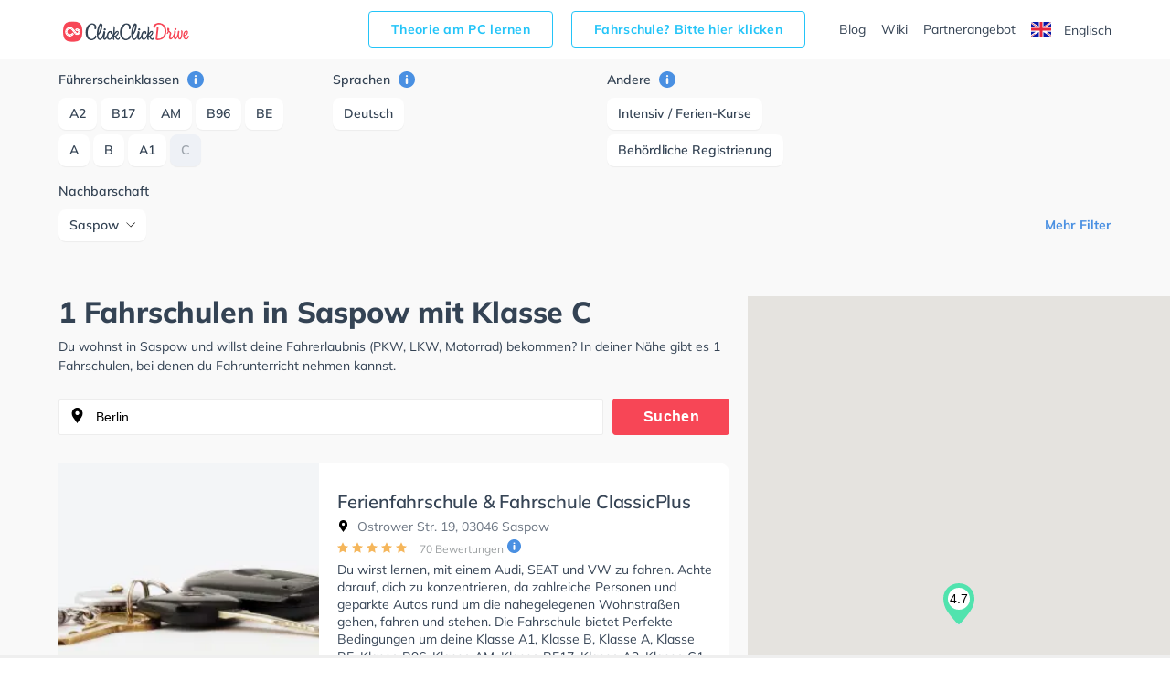

--- FILE ---
content_type: text/html; charset=utf-8
request_url: https://www.google.com/recaptcha/api2/aframe
body_size: 267
content:
<!DOCTYPE HTML><html><head><meta http-equiv="content-type" content="text/html; charset=UTF-8"></head><body><script nonce="MoFIuyIYUM_7MUvCw7gajQ">/** Anti-fraud and anti-abuse applications only. See google.com/recaptcha */ try{var clients={'sodar':'https://pagead2.googlesyndication.com/pagead/sodar?'};window.addEventListener("message",function(a){try{if(a.source===window.parent){var b=JSON.parse(a.data);var c=clients[b['id']];if(c){var d=document.createElement('img');d.src=c+b['params']+'&rc='+(localStorage.getItem("rc::a")?sessionStorage.getItem("rc::b"):"");window.document.body.appendChild(d);sessionStorage.setItem("rc::e",parseInt(sessionStorage.getItem("rc::e")||0)+1);localStorage.setItem("rc::h",'1768513391136');}}}catch(b){}});window.parent.postMessage("_grecaptcha_ready", "*");}catch(b){}</script></body></html>

--- FILE ---
content_type: text/plain
request_url: https://rtb.openx.net/openrtbb/prebidjs
body_size: -85
content:
{"id":"726eeb15-b6f2-4fdd-b809-4fb4dd9c22d4","nbr":0}